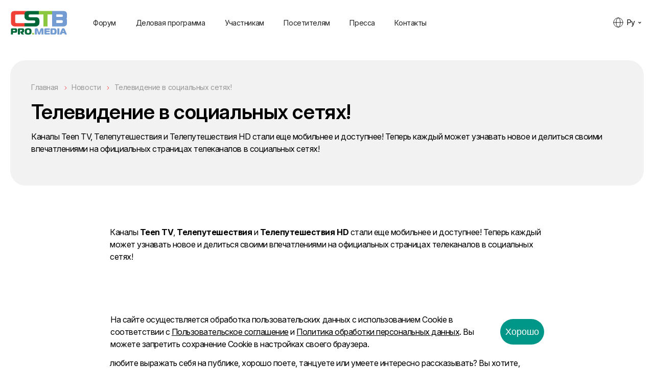

--- FILE ---
content_type: text/html; charset=UTF-8
request_url: http://cstb.ru/press/news/televidenie-v-sotsialnykh-setyakh/
body_size: 19429
content:
<!doctype html>
<!--[if lt IE 7]>
<html class="no-js lt-ie9 lt-ie8 lt-ie7" lang="ru"> <![endif]-->
<!--[if IE 8]>
<html class="no-js lt-ie9 lt-ie8" lang="ru"> <![endif]-->
<!--[if IE 9]>
<html class="no-js lt-ie9" lang="ru"> <![endif]-->
<!--[if gt IE 8]><!-->
<html class="no-js " lang="ru"> <!--<![endif]-->
<head>
  <meta http-equiv="Content-Type" content="text/html; charset=UTF-8" />
<meta name="keywords" content="новости, релизы, статьи, платное тв, закон о рекламе, платные тв каналы, цифровое телевидение" />
<meta name="description" content="Новости, статьи, презентации о выставке" />
<link href="/local/templates/cstb.2024/css/style.css?1765535386134980" type="text/css"  data-template-style="true"  rel="stylesheet" />
<link href="/local/templates/cstb.2024/template_styles.css?1765535386192" type="text/css"  data-template-style="true"  rel="stylesheet" />
  <meta name="format-detection" content="telephone=no">
  <meta name="viewport" content="width=device-width, initial-scale=1, maximum-scale=1">
  <meta http-equiv="X-UA-Compatible" content="IE=edge,chrome=1">


  <link rel="icon" type="image/x-icon" href="/local/templates/cstb.2024/favicon.ico?v=2" />

  <link rel="preconnect" href="https://fonts.googleapis.com">
  <link rel="preconnect" href="https://fonts.gstatic.com" crossorigin>
  <link href="https://fonts.googleapis.com/css2?family=Inter:ital,opsz,wght@0,14..32,100..900;1,14..32,100..900&display=swap" rel="stylesheet">

  <script data-skip-moving="true" src="/local/templates/cstb.2024/js/libs/modernizr-2.5.3.min.js"></script>
      
  <title>Новости о форуме CSTB.PRO.MEDIA</title>
    <!-- Yandex.Metrika counter-->
        <noscript><div><img src="https://mc.yandex.ru/watch/21743185" style="position:absolute; left:-9999px;" alt="" /></div></noscript>
    <!-- /Yandex.Metrika counter -->
</head>
<body>


  <div id="panel" style="position: fixed;z-index: 10000;bottom: 0%;width: 100%;">
      </div>

  <div style=" position: fixed; width: 100%; height: 100%; background-color: #fff; display: flex; align-items: center; justify-content: center; flex-direction: column;   z-index: 10000;" id="preloader"><span class="loader"></span></div>

  <header class="header ">
    <div class="wrapper">
              <a href="/" class="logo">
          <img src="/upload/iblock/bf3/qr0uuv7ba852gcncsgg9baibcazzhfyy/logo.svg" alt="logo">
        </a>
      
      <div class="burger">
        <span></span>
        <span></span>
        <span></span>
      </div>

      
      <div class="header_language">
        <span>Ру</span>
        <ul>
                      <li>
              <a href="http://en.cstb.ru/press/news/televidenie-v-sotsialnykh-setyakh/">En</a>
            </li>
                  </ul>
      </div>

      <nav class="header_nav">
        <div class="header_nav_in">
            <ul>
          <li><a href="/info/about/">Форум</a></li>
            <li><a href="/forum/">Деловая программа</a></li>
            <li><a href="/exhibitors/">Участникам</a></li>
            <li><a href="/visitors/">Посетителям</a></li>
            <li><a href="/press/">Пресса</a></li>
            <li><a href="/contacts/">Контакты</a></li>
        </ul>
          </div>
        <div class="only-mobile">
                  </div>
      </nav>
    </div>

  </header>

  <div class="content">
<div class="js-ajax-news-wrap">
  <section class="article-info">
  <div class="wrapper">
    <div class="article-info_top">
        
      <section class="crumbs">
        
      <ul itemscope itemtype="https://schema.org/BreadcrumbList">
		
      <li itemprop="itemListElement" itemscope itemtype="https://schema.org/ListItem">
        <a href="/" title="Главная" itemprop="item">
          <span itemprop="name">Главная</span>
          <meta itemprop="position" content="1">
        </a>
      </li>
		
      <li itemprop="itemListElement" itemscope itemtype="https://schema.org/ListItem">
        <a href="/press/news/" title="Новости" itemprop="item">
          <span itemprop="name">Новости</span>
          <meta itemprop="position" content="2">
        </a>
      </li>
		
      <li itemprop="itemListElement" itemscope itemtype="https://schema.org/ListItem">
        <a href="" title="Телевидение в социальных сетях!" itemprop="item">
          <span itemprop="name">Телевидение в социальных сетях!</span>
          <meta itemprop="position" content="3">
        </a>
      </li>
    </ul>
          <h1>Телевидение в социальных сетях!</h1>
      <p>Каналы Teen TV, Телепутешествия и Телепутешествия HD стали еще мобильнее и доступнее! Теперь каждый может узнавать новое и делиться своими впечатлениями на официальных страницах телеканалов в социальных сетях! </p>
        </section>
    </div>

    
  <div class="text_in">
    <div class="only-mobile">
              <p>Каналы Teen TV, Телепутешествия и Телепутешествия HD стали еще мобильнее и доступнее! Теперь каждый может узнавать новое и делиться своими впечатлениями на официальных страницах телеканалов в социальных сетях! </p>
          </div>
    <br />
<p>Каналы <b>Teen TV</b>, <b>Телепутешествия</b> и <b>Телепутешествия HD</b> стали еще мобильнее и доступнее! Теперь каждый может узнавать новое и делиться своими впечатлениями на официальных страницах телеканалов в социальных сетях! </p><br />
 <br />
<p> </p><br />
 <br />
<p>Вы любите познавать мир? Вам нравится покорять высоты и разгадывать тайны нашей планеты? Вам нравится самостоятельно путешествовать, подходить с умом к тратам на отдых, составлять собственные маршруты? Вы любите выражать себя на публике, хорошо поете, танцуете или умеете интересно рассказывать? Вы хотите, чтобы любимые каналы стали еще ближе к Вам?.. </p><br />
 <br />
<p> </p><br />
 <br />
<p>Телекомпания «Первый ТВЧ» представляет телеканалы «Телеутешествия», «Телепутешествия HD» и «Teen TV», которые доступны для Вас в любимых социальных сетях!!!</p><br />
 <br />
<p>Смотрите любимые передачи, поднимайте себе настроение, делитесь новостями, выражайте свои предпочтения удобным для Вас способом!</p><br />
 <br />
<p> </p><br />
 <br />
<p><b>Канал Teen TV</b></p><br />
 <br />
<p> </p><br />
 <br />
<p>Официальный сайт <a href="<a class="txttohtmllink" href="http://www.teleteen.tv/">http://www.teleteen.tv/</a>" ><a class="txttohtmllink" href="http://www.teleteen.tv/">http://www.teleteen.tv/</a></a> </p><br />
 <br />
<p>ВКонтакте <a href="<a class="txttohtmllink" href="http://vk.com/teen_tv">http://vk.com/teen_tv</a>" ><a class="txttohtmllink" href="http://vk.com/teen_tv">http://vk.com/teen_tv</a></a></p><br />
 <br />
<p>Facebook <a href="<a class="txttohtmllink" href="http://www.facebook.com/teleteen">http://www.facebook.com/teleteen</a>" ><a class="txttohtmllink" href="http://www.facebook.com/teleteen">http://www.facebook.com/teleteen</a></a></p><br />
 <br />
<p>YouTube <a href="<a class="txttohtmllink" href="http://www.youtube.com/user/TeleTeenTV">http://www.youtube.com/user/TeleTeenTV</a>" ><a class="txttohtmllink" href="http://www.youtube.com/user/TeleTeenTV">http://www.youtube.com/user/TeleTeenTV</a></a></p><br />
 <br />
<p>Twitter <a href="<a class="txttohtmllink" href="https://twitter.com/teleTeenTV">https://twitter.com/teleTeenTV</a>" ><a class="txttohtmllink" href="https://twitter.com/teleTeenTV">https://twitter.com/teleTeenTV</a></a></p><br />
 <br />
<p> </p><br />
 <br />
<p><b>Канал Телепутешествия</b></p><br />
 <br />
<p> </p><br />
 <br />
<p>Официальный сайт <a href="<a class="txttohtmllink" href="http://teletravel.tv/">http://teletravel.tv/</a>" ><a class="txttohtmllink" href="http://teletravel.tv/">http://teletravel.tv/</a></a> </p><br />
 <br />
<p>ВКонтакте <a href="<a class="txttohtmllink" href="http://vk.com/teletravel">http://vk.com/teletravel</a>" ><a class="txttohtmllink" href="http://vk.com/teletravel">http://vk.com/teletravel</a></a></p><br />
 <br />
<p>Facebook <a href="<a class="txttohtmllink" href="http://www.facebook.com/teletravel">http://www.facebook.com/teletravel</a>" ><a class="txttohtmllink" href="http://www.facebook.com/teletravel">http://www.facebook.com/teletravel</a></a></p><br />
 <br />
<p>Foursquare — страница Канал «Телепутешествия»</p><br />
 <br />
<p> </p><br />
 <br />
<p><b>Канал Телепутешествия HD</b></p><br />
 <br />
<p> </p><br />
 <br />
<p>Официальный сайт <a href="<a class="txttohtmllink" href="http://www.teletravelhd.tv/">http://www.teletravelhd.tv/</a>" ><a class="txttohtmllink" href="http://www.teletravelhd.tv/">http://www.teletravelhd.tv/</a></a> </p><br />
 <br />
<p>ВКонтакте <a href="<a class="txttohtmllink" href="http://vk.com/teletravelhd">http://vk.com/teletravelhd</a>" ><a class="txttohtmllink" href="http://vk.com/teletravelhd">http://vk.com/teletravelhd</a></a> </p><br />
 <br />
<p>Facebook <a href="<a class="txttohtmllink" href="http://www.facebook.com/TeletravelHd">http://www.facebook.com/TeletravelHd</a>" ><a class="txttohtmllink" href="http://www.facebook.com/TeletravelHd">http://www.facebook.com/TeletravelHd</a></a> </p><br />
 <br />
<p>Instagram — страница «TeletravelHD»</p><br />
 <br />
<p> </p><br />
 <br />
<p> </p><br />
 <br />
<p>А также другие каналы телекомпании «Первый ТВЧ»: </p><br />
 <br />
<p> </p><br />
 <br />
<p><b>Канал Охотник и рыболов</b></p><br />
 <br />
<p>Официальный сайт </p><br />
 <br />
<p>ВКонтакте </p><br />
 <br />
<p>Facebook <a href="<a class="txttohtmllink" href="https://www.facebook.com/ohotnikirybolov">https://www.facebook.com/ohotnikirybolov</a>" ><a class="txttohtmllink" href="https://www.facebook.com/ohotnikirybolov">https://www.facebook.com/ohotnikirybolov</a></a> </p><br />
 <br />
<p> </p><br />
 <br />
<p><b>Канал Охотник и рыболов HD</b></p><br />
 <br />
<p>Официальный сайт <a href="<a class="txttohtmllink" href="http://ohotnikirybolov.tv/hd">http://ohotnikirybolov.tv/hd</a>" ><a class="txttohtmllink" href="http://ohotnikirybolov.tv/hd">http://ohotnikirybolov.tv/hd</a></a> </p><br />
 <br />
<p> </p><br />
 <br />
<p><b>Канал Zoo TV</b></p><br />
 <br />
<p>Официальный сайт <a href="<a class="txttohtmllink" href="http://telezoo.tv/">http://telezoo.tv/</a>" ><a class="txttohtmllink" href="http://telezoo.tv/">http://telezoo.tv/</a></a> </p><br />
 <br />
<p>ВКонтакте <a href="<a class="txttohtmllink" href="http://vk.com/zootv">http://vk.com/zootv</a>" ><a class="txttohtmllink" href="http://vk.com/zootv">http://vk.com/zootv</a></a> </p><br />
 <br />
<p> </p><br />
 <br />
<p><b>Канал Тонус ТВ</b></p><br />
 <br />
<p>Официальный сайт <a href="<a class="txttohtmllink" href="http://tonus.tv/">http://tonus.tv/</a>" ><a class="txttohtmllink" href="http://tonus.tv/">http://tonus.tv/</a></a> </p><br />
 <br />
<p>ВКонтакте <a href="<a class="txttohtmllink" href="http://vk.com/tonustv">http://vk.com/tonustv</a>" ><a class="txttohtmllink" href="http://vk.com/tonustv">http://vk.com/tonustv</a></a> </p><br />
 <br />
<p> </p><br />
 <br />
<p><b>Канал Загородный</b></p><br />
 <br />
<p>Официальный сайт <a href="<a class="txttohtmllink" href="http://www.zagorodny.tv/">http://www.zagorodny.tv/</a>" ><a class="txttohtmllink" href="http://www.zagorodny.tv/">http://www.zagorodny.tv/</a></a> </p><br />
 <br />
<p>ВКонтакте <a href="<a class="txttohtmllink" href="http://vk.com/zagorodnytv">http://vk.com/zagorodnytv</a>" ><a class="txttohtmllink" href="http://vk.com/zagorodnytv">http://vk.com/zagorodnytv</a></a> </p><br />
 <br />
<p> </p><br />
 <br />
<p><b>Видеопортал ТВ Мир</b></p><br />
 <br />
<p>Официальный сайт <a href="<a class="txttohtmllink" href="http://tvmir.ru/">http://tvmir.ru/</a>" ><a class="txttohtmllink" href="http://tvmir.ru/">http://tvmir.ru/</a></a> </p><br />
 <br />
<p>ВКонтакте <a href="<a class="txttohtmllink" href="http://vk.com/tv_mir">http://vk.com/tv_mir</a>" ><a class="txttohtmllink" href="http://vk.com/tv_mir">http://vk.com/tv_mir</a></a> </p><br />
 <br />
<p></p><br />
   </div>
  </div>
</section>
<section class="content-callback">
  <div class="wrapper">
    <div class="content-callback_in">

      <div class="gradient gradient1"></div>
      <div class="gradient gradient2"></div>
      <div class="gradient gradient3"></div>
      <div class="gradient gradient4"></div>

      <img src="/local/templates/cstb.2024/images/phone.png" alt="img" class="wow fadeInUp">

      <div class="wrap">
        <h2 class="title-item">
Будьте в курсе новостей <br> CSTB.PRO.MEDIA</h2>
        <form action="/local/components/smapp/forms/templates/mp.subscribe/ajax.php"
              method="POST"
              enctype="multipart/form-data"
              data-thank-id="#subscribe-thank"
              data-error-id="#subscribe-error"
              rel="js-form"
        >
          <input type="hidden" name="sessid" id="sessid" value="6e22d925ff63f505935279a438d7406d" />
          <div class="form-item">
            <input type="email" placeholder="Ваш e-mail" name="EMAIL" data-name="email">
          </div>

          <button class="btn btn-green js-subscribe-form-submit-button">Подписаться</button>

          <div class="polit">
                      </div>
      </div>

      </form>
    </div>
  </div>
</section>
<div class="popup" id="subscribe-thank">
  <h3 style="text-align: center;">Спасибо за вашу подписку!</h3>
</div>
<div class="popup popup-long" id="subscribe-error">
  <h3>Ошибка во время подписки!</h3>
  <p class="js-error-text"></p>
</div><section class="more-posts">
  <div class="wrapper">
    <div class="center">
      <h2 class="title-item wow slideInUp">Другие публикации</h2>
    </div>
    <div class="more-posts_in">
                      <a href="/press/news/otkryt-priem-zayavok-na-promo-fest-pay-tv/" id="bx_3218110189_89998">
          <span class="preview">
            <img src="/upload/iblock/05d/vxzf7foqrh6z2ig6wqxgxq0jzxwam0bq/1800kh1200_Promo-fest_Imidzh_s_televizorom.jpg" alt="gal1">
          </span>
          <span class="date">19 ноября 2025</span>
          <span class="name">Открыт прием заявок на PROMO FEST PAY TV</span>
        </a>
                      <a href="/press/news/xvii-natsionalnaya-premiya-bolshaya-tsifra-otkryt-priem-zayavok-na-2026-god/" id="bx_3218110189_89863">
          <span class="preview">
            <img src="/upload/resize_cache/iblock/1ae/53ko2ryx1ud4zz8l2kbkqrsjf6y8v45j/900_600_1/1800kh1200.jpg" alt="gal1">
          </span>
          <span class="date">6 ноября 2025</span>
          <span class="name">XVII Национальная премия «Большая цифра»: открыт прием заявок на 2026 год</span>
        </a>
                      <a href="/press/news/3-y-festival-promo-fest-pay-tv/" id="bx_3218110189_89109">
          <span class="preview">
            <img src="/upload/iblock/ec9/of6gmucjls4vcabi0rt5xqp32pbczxi6/IMG_20250226_194450-_1_.jpg" alt="gal1">
          </span>
          <span class="date">27 октября 2025</span>
          <span class="name">3-й Фестиваль PROMO FEST PAY TV</span>
        </a>
                      <a href="/press/news/obyavlyaem-daty-cstb-pro-media-2026/" id="bx_3218110189_84100">
          <span class="preview">
            <img src="/local/templates/cstb.2024/images/gal-v1.jpg" alt="gal1">
          </span>
          <span class="date">14 августа 2025</span>
          <span class="name">Объявляем даты CSTB.PRO.MEDIA 2026</span>
        </a>
            </div>
  </div>
</section><section class="partners-carousel">
  <div class="wrapper">
    <div class="center fl_l">
      <h2 class="title-item wow slideInUp">Партнеры CSTB PRO MEDIA 2026</h2>
    </div>
    <div class="tab-menu for-tab-menu wow fadeInRight">
      <i></i>
      <ul>
                  <li class="active">Партнеры</li>
                  <li class="">Поддержка профессиональных ассоциаций</li>
                  <li class="">Информационные партнеры</li>
              </ul>
    </div>
    <div class="tab-content">
              <div class="tab-item">
          <div class="partners-carousel_in wow-tab wow fadeInRight">
                          <a href="http://www.1tv.com/" class="carousel-item">
                <span>
                                      <img src="/upload/iblock/3b5/i72qotsi1h4x9yv1sixew3z65fjio3w4/PKVS_logo_wings.jpg" alt="Первый канал. Всемирная сеть">
                                  </span>
                ГЛАВНЫЙ ПАРТНЕР               </a>
                          <a href="http://nmg.ru" class="carousel-item">
                <span>
                                      <img src="/upload/iblock/a58/Bez_imeni_2.png" alt="НМГ">
                                  </span>
                ПАРТНЕР ФОРУМА              </a>
                          <a href="http://wink.ru" class="carousel-item">
                <span>
                                      <img src="/upload/iblock/33d/Logo_didzhital.png" alt="WINK">
                                  </span>
                ОФИЦИАЛЬНЫЙ ПАРТНЕР              </a>
                          <a href="http://okko.tv/" class="carousel-item">
                <span>
                                      <img src="/upload/iblock/04a/2024_01_19_14_48_28.jpg" alt="OKKO">
                                  </span>
                ИНДУСТРИАЛЬНЫЙ ПАРТНЕР              </a>
                          <a href="https://moe.video/" class="carousel-item">
                <span>
                                      <img src="/upload/iblock/beb/brpu4wpoeuk87jw45ieh4w9yc3n3x3n4/logo-MV_blue.png" alt="МОЕ ВИДЕО">
                                  </span>
                ПАРТНЕР ФОРУМА              </a>
                          <a href="http://www.msk-ix.ru/medialogistika/" class="carousel-item">
                <span>
                                      <img src="/upload/iblock/2fe/l018ap3512pkiuycys5qzv4u4kub4c6e/Logo_Medialogistika_.jpg" alt="МЕДИАЛОГИСТИКА">
                                  </span>
                ПАРТНЕР ФОРУМА              </a>
                          <a href="http://www.red-red.ru/" class="carousel-item">
                <span>
                                      <img src="/upload/iblock/d90/KK_logo.png" alt="КРАСНЫЙ КВАДРАТ">
                                  </span>
                ПРИ УЧАСТИИ              </a>
                          <a href="http://xovp.ru/" class="carousel-item">
                <span>
                                      <img src="/upload/iblock/5a1/kho-logo-tolshche-kvadrat-pechat-chernyy.png" alt="XOVP">
                                  </span>
                ПАРТНЕР ПО ОРГАНИЗАЦИИ              </a>
                          <a href="http://telefamily.ru/" class="carousel-item">
                <span>
                                      <img src="/upload/iblock/d60/7468ix79gswyyqybkt2urnvd8j9w989f/MRKT_25112_CT_MIMF_LogoCT_94102_Preview.png" alt="Цифровое телесемейство">
                                  </span>
                ПАРТНЕР «ДНЯ ОПЕРАТОРА»              </a>
                          <a href="http://universaltv.ru/" class="carousel-item">
                <span>
                                      <img src="/upload/iblock/187/fc7ce2381286e28bb3cc76bdf815c795.jpg" alt="UNIVERSAL DISTRIBUTION">
                                  </span>
                ПАРТНЕР «ДНЯ ОПЕРАТОРА»              </a>
                          <a href="http://www.kanal-o.ru/" class="carousel-item">
                <span>
                                      <img src="/upload/iblock/da2/18h8c0jiveqru9hra9rik1c4ghtys7jm/O_PZ_RGB_purple_flat_round.png" alt="Телеканал &quot;О!&quot;">
                                  </span>
                ПАРТНЕР СЕССИИ              </a>
                          <a href="https://multilandia.ru/" class="carousel-item">
                <span>
                                      <img src="/upload/iblock/07d/mi3ryorweg6xbxqvexipanu7bc3csnfz/multilandiya_logo_siniy.png" alt="Мультиландия">
                                  </span>
                ПАРТНЕР СЕССИИ              </a>
                          <a href="https://everest-sales.ru/" class="carousel-item">
                <span>
                                      <img src="/upload/iblock/4da/8vlrb625a7dou5fh5mwqkzxbojy27f1v/everest.png" alt="ЭВЕРЕСТ Сейлз-хаус">
                                  </span>
                ПАРТНЕР СЕССИИ              </a>
                          <a href="https://ekran.ru" class="carousel-item">
                <span>
                                      <img src="/upload/iblock/8dd/1sl0ofrw9i5fqm27p9bl4obg6o7x130n/EKRAN.png" alt="ЭКРАН">
                                  </span>
                ПАРТНЕР СЕССИИ              </a>
                          <a href="https://mediabaza.ru" class="carousel-item">
                <span>
                                      <img src="/upload/iblock/4ec/4abgyqmnu05mfnu81c0kc2gobxisl6vr/Logotip-Mediabaza.jpg" alt="МЕДИАБАЗА">
                                  </span>
                ПАРТНЕР СЕССИИ              </a>
                          <a href="http://www.rusproducers.com/" class="carousel-item">
                <span>
                                      <img src="/upload/iblock/888/logo_APKiT_black.png" alt="АПКИТ">
                                  </span>
                ПАРТНЕР ФОРУМА               </a>
                          <a href="http://aakr.ru/" class="carousel-item">
                <span>
                                      <img src="/upload/iblock/f4a/AAK.jpg" alt="АССОЦИАЦИЯ АНИМАЦИОННОГО КИНО">
                                  </span>
                ПРИ ПОДДЕРЖКЕ               </a>
                          <a href="http://www.akarussia.ru/" class="carousel-item">
                <span>
                                      <img src="/upload/iblock/39f/ACAR_logo_rus2_1_.png" alt="АКАР">
                                  </span>
                ИНДУСТРИАЛЬНЫЙ ПАРТНЕР              </a>
                          <a href="https://interactivead.ru/" class="carousel-item">
                <span>
                                      <img src="/upload/iblock/c6a/arir.png" alt="АРИР">
                                  </span>
                ИНДУСТРИАЛЬНЫЙ ПАРТНЕР              </a>
                          <a href="https://skymediatv.ru/" class="carousel-item">
                <span>
                                      <img src="/upload/iblock/db3/Sky-Media-logo-png-_1_.png" alt="SKY MEDIA">
                                  </span>
                КОФЕ-ПАРТНЕР              </a>
                          <a href="http://tiji.ru/" class="carousel-item">
                <span>
                                      <img src="/upload/iblock/df2/LOGO-TIJI_2019.png" alt="TIJI">
                                  </span>
                КОФЕ-ПАРТНЕР              </a>
                      </div>
        </div>
              <div class="tab-item">
          <div class="partners-carousel_in wow-tab wow fadeInRight">
                          <a href="http://rosteleset.ru/" class="carousel-item">
                <span>
                                      <img src="/upload/iblock/cf5/logo.jpg" alt="Ассоциация РОСТЕЛЕСЕТЬ">
                                  </span>
                              </a>
                          <a href="http://www.macatel.ru" class="carousel-item">
                <span>
                                      <img src="/upload/iblock/bb9/logo2019.jpg" alt="МАКАТЕЛ">
                                  </span>
                              </a>
                          <a href="https://cstb.ru/info/exhibitors/year/2025/?n=%D0%9B" class="carousel-item">
                <span>
                                      <img src="/upload/iblock/b4f/r4lzpgdsyqw6lmgd7zojy4jh9w46hgaa/WhatsApp-Image-2024_12_12-at-13.45.09.jpeg" alt="ЛИГА ОПЕРАТОРОВ СВЯЗИ">
                                  </span>
                              </a>
                          <a href="http://xn--90aiaa1abr3aff4i.xn--p1ai/" class="carousel-item">
                <span>
                                      <img src="/upload/iblock/1bd/pcezakevs4bot21ljcgn5732rh6le1fh/Oblteleset.jpg" alt="Облтелесеть">
                                  </span>
                              </a>
                          <a href="http://www.tos-by.com" class="carousel-item">
                <span>
                                      <img src="/upload/iblock/79e/lzz06uif40tju6qepv9pnshwrb6uiyo5/TOS.png" alt="Телекоммуникационный отраслевой Союз, Республика Беларусь (ТОС)">
                                  </span>
                              </a>
                          <a href="https://a-mor.ru/" class="carousel-item">
                <span>
                                      <img src="/upload/iblock/7a9/AMOR_Emblema.png" alt="A-MOR">
                                  </span>
                              </a>
                          <a href="https://cstb.ru/info/exhibitors/year/2025/?n=%D0%90" class="carousel-item">
                <span>
                                      <img src="/upload/iblock/4e7/RAYSI.bmp" alt="Ассоциация «Индустрия цифрового и аудиовизуального вещания Азербайджана»">
                                  </span>
                              </a>
                          <a href="http://aks-rus.ru/" class="carousel-item">
                <span>
                                      <img src="/upload/iblock/ba9/AKS.png" alt="Ассоциация компаний связи ">
                                  </span>
                              </a>
                      </div>
        </div>
              <div class="tab-item">
          <div class="partners-carousel_in wow-tab wow fadeInRight">
                          <a href="http://www.cableman.ru" class="carousel-item">
                <span>
                                      <img src="/upload/iblock/60a/kabelshchik-novyy.png" alt="Кабельщик">
                                  </span>
                СТРАТЕГИЧЕСКИЙ ИНФОРМАЦИОННЫЙ ПАРТНЕР              </a>
                          <a href="http://www.kinometro.ru/" class="carousel-item">
                <span>
                                      <img src="/upload/iblock/0f7/xnzzmxinruwbiilyurql7cg6qgry91nu/Snimok-ekrana-_229_.png" alt="Бюллетень кинопрокатчика">
                                  </span>
                ОТРАСЛЕВОЙ ИНФОРМАЦИОННЫЙ ПАРТНЕР              </a>
                          <a href="https://iz.ru/" class="carousel-item">
                <span>
                                      <img src="/upload/iblock/466/izvestiya.png" alt="Известия">
                                  </span>
                              </a>
                          <a href="http://www.ostankino.ru" class="carousel-item">
                <span>
                                      <img src="/upload/iblock/5ff/ostankino2.png" alt="Останкино">
                                  </span>
                              </a>
                          <a href="http://mir24.tv/" class="carousel-item">
                <span>
                                      <img src="/upload/iblock/4bb/l0oe6hd3hetz93ch0qvnzekpr878cz6o/WhatsApp-Image-2025_01_22-at-13.58.06.jpeg" alt="МИР 24">
                                  </span>
                              </a>
                          <a href="https://telecomdaily.ru" class="carousel-item">
                <span>
                                      <img src="/upload/iblock/9d0/tdaily_logo_2018.png" alt="TelecomDaily">
                                  </span>
                              </a>
                          <a href="https://kinoreporter.ru/" class="carousel-item">
                <span>
                                      <img src="/upload/iblock/d38/0pq5h8f8q78k0fg3202u9hse8nedvexb/Snimok-ekrana-_230_.png" alt="Кинорепортер">
                                  </span>
                              </a>
                          <a href="https://www.comnews.ru/" class="carousel-item">
                <span>
                                      <img src="/upload/iblock/969/aa459f4f73ad3754ebe682ecf12f3a01.png" alt="Comnews">
                                  </span>
                              </a>
                          <a href="https://www.rabotnikitv.com/ " class="carousel-item">
                <span>
                                      <img src="/upload/iblock/908/Rabotniki-TV.jpg" alt="Работники ТВ">
                                  </span>
                              </a>
                          <a href="http://www.adindex.ru" class="carousel-item">
                <span>
                                      <img src="/upload/iblock/457/logo_adindex_1_2_.png" alt="Adindex">
                                  </span>
                              </a>
                          <a href="https://adpass.ru/" class="carousel-item">
                <span>
                                      <img src="/upload/iblock/c7f/Bez-imeni_.png" alt="ADPASS">
                                  </span>
                              </a>
                          <a href="https://kinotv.ru/" class="carousel-item">
                <span>
                                      <img src="/upload/iblock/624/5kzkap2ndct71gzm5vji7180hfj4l74v/123_4x.png" alt="КИНО ТВ">
                                  </span>
                              </a>
                          <a href="https://shkulevholding.ru/" class="carousel-item">
                <span>
                                      <img src="/upload/iblock/218/64sp9a5otyspc63ff1v7kk947atq15pm/shkulev_holding_rus.png" alt="ШКУЛЕВ">
                                  </span>
                              </a>
                          <a href="http://telecomtimes.ru/" class="carousel-item">
                <span>
                                      <img src="/upload/iblock/041/Telecom-Times.png" alt="Telecom Times">
                                  </span>
                              </a>
                          <a href="https://doc.ru/" class="carousel-item">
                <span>
                                      <img src="/upload/iblock/489/whfia4m2b2kvm9a0h4xvufg1fnv9e3to/Doc-ru-1.jpg" alt="DOC.RU">
                                  </span>
                              </a>
                          <a href="http://it-world.ru/" class="carousel-item">
                <span>
                                      <img src="/upload/iblock/a0a/it_world_new_7_-_1_.png" alt="IT World">
                                  </span>
                              </a>
                          <a href="https://moviestart.ru/" class="carousel-item">
                <span>
                                      <img src="/upload/iblock/da6/srnk53m186qn4gns9m0e2nvd4hlyfycz/moviestart_black_1.png" alt="Moviestar">
                                  </span>
                              </a>
                          <a href="http://www.lastmile.su/" class="carousel-item">
                <span>
                                      <img src="/upload/iblock/cac/pervaya_milya.png" alt="Первая миля">
                                  </span>
                              </a>
                          <a href="https://www.hse.ru/" class="carousel-item">
                <span>
                                      <img src="/upload/iblock/58a/fbu01hxgwwm7j15yjrhhntzb8tbrhwr8/VSHE_mediatsentr_LogoMittz_Blue.png" alt="ВЫСШАЯ ШКОЛА ЭКОНОМИКИ">
                                  </span>
                              </a>
                          <a href="https://tvmag.ru/" class="carousel-item">
                <span>
                                      <img src="/upload/iblock/210/64xlioslo3pl00g6qat62au73lilm3p2/tv-mag_black_300pix_2_.png" alt="ТВ МАГ">
                                  </span>
                              </a>
                          <a href="kinoafisha.info" class="carousel-item">
                <span>
                                      <img src="/upload/iblock/614/j97xq62xyz82lwrj0ttoop3i6cx0a076/kinoafisha.png" alt="Киноафиша">
                                  </span>
                              </a>
                          <a href="http://www.vestnik-sviazy.ru" class="carousel-item">
                <span>
                                      <img src="/upload/iblock/05a/VS_Logo.png" alt="Вестник связи">
                                  </span>
                              </a>
                          <a href="https://cinemaplex.ru/" class="carousel-item">
                <span>
                                      <img src="/upload/iblock/4f1/xqvrjarnqd1xaf53gxgzi71kmanp2oum/Logo-Cinemaplex.png" alt="СИНЕМАПЛЕКС">
                                  </span>
                              </a>
                          <a href="t.me/FBChu" class="carousel-item">
                <span>
                                      <img src="/upload/iblock/16f/830vglhg1b6o4tmgpoymxwo9z76jny6v/FBCH_1.png" alt="Фёдор, Бонд и Чук">
                                  </span>
                              </a>
                          <a href="https://invoicemedia.ru/" class="carousel-item">
                <span>
                                      <img src="/upload/iblock/5a4/5276kyey2wvhwj5qz4vfajvcgi6pth1w/WhatsApp-Image-2024_02_19-at-18.35.03.jpeg" alt="Invioce Media">
                                  </span>
                              </a>
                          <a href="https://wireless-e.ru/zhurnal-besprovodnye-tehnologii/" class="carousel-item">
                <span>
                                      <img src="/upload/iblock/323/x3ppyutnp3pmp8ryfbh25lp3xdfxovt2/BT_Logo.jpg" alt="Беспроводные технологии">
                                  </span>
                              </a>
                          <a href="https://expomap.ru/" class="carousel-item">
                <span>
                                      <img src="/upload/iblock/64a/1qpypu4tmmsoevsyhsmfpbrft6yik22c/partner_240_240.jpg" alt="EXPOMAP">
                                  </span>
                              </a>
                          <a href="www.techinsider.ru" class="carousel-item">
                <span>
                                      <img src="/upload/iblock/83a/g3lhft12xy3j5tfzjz4jnmxn1iuc6045/TI-rus-black.png" alt="Техинсайдер">
                                  </span>
                              </a>
                          <a href="https://360tv.ru/" class="carousel-item">
                <span>
                                      <img src="/upload/iblock/c41/fzjp0jfv8wzno466h2v2vrvs0b2vxhl5/360-_1_.png" alt="360">
                                  </span>
                              </a>
                          <a href="https://www.probusinesstv.ru/" class="carousel-item">
                <span>
                                      <img src="/upload/iblock/d19/5tji63bj1eplfgo6n42cmov1voe49zl0/Clip-path-group-_1_.png" alt="Телеканал ПРО Бизнес">
                                  </span>
                              </a>
                          <a href="https://t.me/backstage_moscow" class="carousel-item">
                <span>
                                      <img src="/upload/iblock/3d7/37828pyasg629b8355358v13bylcltsz/Kino-Beksteydzh.jpg" alt="Кино Бэкстейдж">
                                  </span>
                              </a>
                          <a href="http://www.tefi.ru/" class="carousel-item">
                <span>
                                      <img src="/upload/iblock/7d9/69q17o0rxkw196f2p72fsflh798gexkf/Logo_CHyernyy.png" alt="Фонд Академия Российского Телевидения">
                                  </span>
                              </a>
                          <a href="https://t.me/aspectratiofilm" class="carousel-item">
                <span>
                                      <img src="/upload/iblock/00f/ps7mjpq03vpvq4b1pjyrdz42kgx42kd5/IMG_0315.png" alt="aspect ratio">
                                  </span>
                              </a>
                          <a href="https://t.me/kinokotik" class="carousel-item">
                <span>
                                      <img src="/upload/iblock/574/haiu8yutee56vdypl994q3lmbtowpa6k/kotik_black.png" alt="КИНОКОТИК">
                                  </span>
                              </a>
                          <a href="https://мастерскаяновыхмедиа.рф/" class="carousel-item">
                <span>
                                      <img src="/upload/iblock/dd0/e7lz308qs54t9fh09iqc8gvbezkc6he6/LOGO_MNM.png" alt="Мастерская новых медиа">
                                  </span>
                              </a>
                          <a href="http://www.proficinema.ru" class="carousel-item">
                <span>
                                      <img src="/upload/iblock/c6e/logo_all_var.png" alt="ProfiCinema">
                                  </span>
                              </a>
                          <a href="https://vseznaika.press/" class="carousel-item">
                <span>
                                      <img src="/upload/iblock/393/em66nsgfrj7l7bh2j2yfgjf8milnaza9/photo_2025_12_15_16_18_06.jpg" alt="ВСЕЗНАЙКА">
                                  </span>
                              </a>
                          <a href="https://vidmk.ru/" class="carousel-item">
                <span>
                                      <img src="/upload/iblock/c5d/06j2sehgzrk73omai1jpycz9bf6w3229/VidMK_Logo_v02_.png" alt="ViDMK">
                                  </span>
                              </a>
                          <a href="https://t.me/telegasmartnews" class="carousel-item">
                <span>
                                      <img src="/upload/iblock/da5/f93jvb66v7lgkl609f31mwmgwon0ax89/IMG_20251016_164803_554.jpg" alt="Smart News">
                                  </span>
                              </a>
                          <a href="https://tvfilm.ru/" class="carousel-item">
                <span>
                                      <img src="/upload/iblock/36a/2r64rpm4yrzrzdwb6werrei2awb4xvwe/410.png" alt="TV Film">
                                  </span>
                              </a>
                          <a href="https://t.me/coolbutrewrite" class="carousel-item">
                <span>
                                      <img src="/upload/iblock/526/xsmcv4rn11mzecfofh8cx9335scx9zfs/IMG_0313.png" alt="Круто, но надо переписать">
                                  </span>
                              </a>
                          <a href="https://helpinver.com/" class="carousel-item">
                <span>
                                      <img src="/upload/iblock/eab/3of8f370xv4f0vh1se1qcb8zdtzvz4e7/2025_02_17_12_30_53.jpg" alt="ХЕЛПИНВЕР">
                                  </span>
                              </a>
                          <a href="https://letaibe.media" class="carousel-item">
                <span>
                                      <img src="/upload/iblock/d6c/45t5folrc6eglk4gnq6i5fj9ehx4b9xb/let_ai_be_logo_dlya-belogo-fona.png" alt="LetAIbe">
                                  </span>
                              </a>
                          <a href="https://filmpro.ru" class="carousel-item">
                <span>
                                      <img src="/upload/iblock/e79/r0w6e62hi9iqbxaax9j1khap2cityv6p/filmpro_ru_1_-_1_.png" alt="Film Pro">
                                  </span>
                              </a>
                          <a href="http://t.me/anikagalina" class="carousel-item">
                <span>
                                      <img src="/upload/iblock/051/9w0mj36a8wsf13w9ejm5ndul7yizr7sd/SHourAnika.png" alt="ТГК ШОУРАНИКА">
                                  </span>
                              </a>
                          <a href="t.me/ershovfilm" class="carousel-item">
                <span>
                                      <img src="/upload/iblock/2a6/2fh7ljjr96jm8t3dvz9wpbe6m2cc911k/Svechenie.png" alt="Я видел свечение экрана">
                                  </span>
                              </a>
                          <a href="https://t.me/kinsidermag" class="carousel-item">
                <span>
                                      <img src="/upload/iblock/40f/umsa1kkuqhm23zfxdk29vbxhos8bjkj1/photo_2025_03_28_12_10_19.png" alt="Кинсайдер">
                                  </span>
                              </a>
                          <a href="https://t.me/let_9" class="carousel-item">
                <span>
                                      <img src="/upload/iblock/09f/qot909kvvssi70jz171fupa4nto4pt3b/Mam_-ya-na-semkakh.png" alt="Мам, я на съемках">
                                  </span>
                              </a>
                      </div>
        </div>
          </div>
  </div>
</section></div>
</div>

<footer class="footer">
  <div class="wrapper">
    <div class="footer_left">
            <a href="/" class="footer-logo">
        <img src="/upload/iblock/f3d/ltv0edch48x3s4zeo1k7g1aqxwa1a3zi/logo_white.svg" alt="logo">
      </a>
          </div>

    <div class="footer_subscribe">
              <div class="item">
          <p>Подписывайтесь</p>
          <div class="footer_social">
                                      <a target="_blank" rel="nofollow" href="//vk.com/cstb_exhibition">
                <svg width="24" height="24" viewBox="0 0 24 24" fill="none" xmlns="http://www.w3.org/2000/svg">
                  <path fill-rule="evenodd" clip-rule="evenodd" d="M11.7423 19.9372H13.1768C13.1768 19.9372 13.6102 19.8851 13.8314 19.6238C14.035 19.3839 14.0285 18.9334 14.0285 18.9334C14.0285 18.9334 14.0005 16.8246 14.8939 16.514C15.7746 16.2081 16.9055 18.5522 18.1042 19.4535C19.0106 20.1357 19.6994 19.9861 19.6994 19.9861L22.9044 19.9372C22.9044 19.9372 24.5811 19.824 23.7861 18.3798C23.7209 18.2617 23.3231 17.3115 21.403 15.3589C19.3934 13.3154 19.6625 13.6459 22.0834 10.111C23.5577 7.95825 24.1471 6.64396 23.963 6.08105C23.7874 5.5449 22.7031 5.68661 22.7031 5.68661L19.0943 5.71124C19.0943 5.71124 18.8268 5.67126 18.6284 5.8012C18.4345 5.92863 18.3097 6.22561 18.3097 6.22561C18.3097 6.22561 17.7386 7.8915 16.9768 9.30825C15.3699 12.2977 14.7274 12.4555 14.4648 12.2699C13.8539 11.8372 14.0064 10.5319 14.0064 9.60452C14.0064 6.7075 14.4074 5.49957 13.2254 5.18688C12.8331 5.08301 12.5444 5.01447 11.5412 5.00341C10.2536 4.98877 9.16374 5.00769 8.54665 5.33894C8.13612 5.55918 7.81942 6.04999 8.01231 6.07819C8.2508 6.11317 8.79101 6.23775 9.0774 6.66502C9.4472 7.21615 9.43417 8.45406 9.43417 8.45406C9.43417 8.45406 9.6466 11.8644 8.93795 12.2881C8.45151 12.5786 7.78424 11.9854 6.35162 9.27326C5.61756 7.88401 5.06334 6.3484 5.06334 6.3484C5.06334 6.3484 4.95647 6.06141 4.76587 5.90792C4.53454 5.72195 4.21133 5.6627 4.21133 5.6627L0.782112 5.68733C0.782112 5.68733 0.267322 5.70303 0.0783484 5.94826C-0.0897729 6.16636 0.0649898 6.61754 0.0649898 6.61754C0.0649898 6.61754 2.74972 13.4989 5.78959 16.9666C8.57695 20.146 11.7423 19.9372 11.7423 19.9372Z" fill="white"/>
                </svg>
              </a>
                                      <a target="_blank" rel="nofollow" href="https://t.me/cstb_pro_media">
                <svg width="24" height="24" viewBox="0 0 24 24" fill="none" xmlns="http://www.w3.org/2000/svg">
                  <path d="M1.38859 11.5899L6.45783 13.5654L8.41994 20.154C8.54549 20.576 9.03968 20.732 9.3677 20.4519L12.1934 18.0467C12.4896 17.7948 12.9115 17.7822 13.221 18.0168L18.3175 21.8803C18.6684 22.1466 19.1656 21.9458 19.2536 21.5031L22.987 2.75187C23.0831 2.26826 22.628 1.86481 22.187 2.04291L1.38265 10.4228C0.869238 10.6295 0.873711 11.3885 1.38859 11.5899ZM8.10373 12.5138L18.0109 6.14268C18.189 6.02852 18.3722 6.2799 18.2193 6.42798L10.043 14.3637C9.75556 14.643 9.57018 15.0168 9.51767 15.4225L9.23915 17.5777C9.20226 17.8654 8.81513 17.894 8.73909 17.6155L7.66791 13.6856C7.54522 13.2373 7.72401 12.7585 8.10373 12.5138Z" fill="white"/>
                </svg>
              </a>
                      </div>
        </div>
        
              <div class="item">
          <p style="margin-bottom: 0;">Организатор</p>
          <img src="/upload/iblock/b72/4h03wygjun6bk1fsh3dzoklrp4qsd7xi/midexpo01-_1_.png" width="126px" alt="">
        </div>
          </div>

    <div class="footer_nav">
      <div class="item">
        <p>О нас</p>
          <ul>
          <li><a href="/info/about/">Форум</a></li>
            <li><a href="/forum/">Программа форума</a></li>
            <li><a href="/exhibitors/">Участникам</a></li>
            <li><a href="/info/exhibitors/year/2025/">Список участников</a></li>
            <li><a href="/visitors/">Посетителям</a></li>
            <li><a href="/press/">Пресса</a></li>
            <li><a href="/contacts/">Контакты</a></li>
        </ul>
        </div>

      <div class="item">
        <p>Документы</p>
          <ul>
          <li>
        <noindex>
          <a target="_blank" rel="nofollow" href="/include/user_CSTB_ru.php">
            Пользовательское соглашение          </a>
        </noindex>
      </li>
            <li>
        <noindex>
          <a target="_blank" rel="nofollow" href="/include/conf_CSTB_ru.php">
            Политика обработки персональных данных          </a>
        </noindex>
      </li>
            <li>
        <noindex>
          <a target="_blank" rel="nofollow" href="/info/usloviya-uchastiya/">
            Условия участия          </a>
        </noindex>
      </li>
            <li>
        <noindex>
          <a target="_blank" rel="nofollow" href="/info/dogovor-oferty/">
            Договор публичной оферты          </a>
        </noindex>
      </li>
            <li>
        <noindex>
          <a target="_blank" rel="nofollow" href="/info/soglasie-na-obrabotku-personalnykh-dannykh/">
            Согласие на обработку персональных данных          </a>
        </noindex>
      </li>
            <li>
        <noindex>
          <a target="_blank" rel="nofollow" href="/info/soglasie-na-info-soobshcheniya/">
            Согласие на инфосообщения          </a>
        </noindex>
      </li>
        </ul>
        </div>
    </div>

    <div class="footer_contacts">
      <p>Контакты</p>
              <a href="tel:+7 (499) 551-99-80">+7 (499) 551-99-80</a>
      
              <a href="mailto:cstb.conf@midexpo.org">cstb.conf@midexpo.org</a>
          </div>
    <div class="footer_bottom">
      <div>
        © 2025 CSTB, <br> Все права защищены      </div>

      <a href="https://deus.team/" class="made">
        Разработка        <svg width="35" height="25" viewBox="0 0 35 25" fill="none" xmlns="http://www.w3.org/2000/svg">
          <path d="M5.26173 17.6456C5.26712 17.6504 5.26821 17.6589 5.26424 17.6652C4.95184 18.1576 4.50198 18.5428 3.9729 18.7706C3.43987 19.0001 2.85141 19.0592 2.28493 18.9401C2.0099 18.8934 1.74361 18.8034 1.49548 18.6733C1.04564 18.4398 0.667791 18.0834 0.403824 17.6437C0.139856 17.2039 8.33057e-05 16.698 0 16.182V13.0754C0 11.5287 1.23821 10.2236 2.74897 10.232H2.86644C3.24228 10.2316 3.61449 10.3072 3.96167 10.4544C4.30885 10.6017 4.62413 10.8177 4.88941 11.0901C5.01299 11.2163 5.1248 11.3539 5.22347 11.5012C5.24451 11.5327 5.24021 11.576 5.21415 11.6027C5.1843 11.6332 5.1372 11.6308 5.10835 11.5992C5.09463 11.5841 5.08072 11.5694 5.06682 11.5552C4.9403 11.4249 4.7898 11.3217 4.62406 11.2514C4.45831 11.1811 4.28058 11.145 4.10113 11.1454H4.0048C3.8371 11.1442 3.67084 11.1772 3.51565 11.2422C3.36046 11.3072 3.21941 11.4031 3.10066 11.5242C2.98191 11.6454 2.88782 11.7894 2.82382 11.9479C2.75983 12.1065 2.7272 12.2765 2.72782 12.4481V16.992C2.72844 17.3361 2.86251 17.6659 3.10061 17.909C3.3387 18.1522 3.66135 18.2887 3.99775 18.2887H4.09408C4.32516 18.2891 4.55253 18.2292 4.75475 18.1148C4.95236 18.003 5.1196 17.8428 5.24153 17.6487C5.24612 17.6414 5.25553 17.6399 5.26173 17.6456Z" fill="white"/>
          <path d="M8.99912 5.82373V18.827C8.99926 18.8568 8.99198 18.8861 8.97798 18.9123C8.96398 18.9379 8.94373 18.9594 8.91928 18.9748C8.89478 18.9902 8.86688 18.9988 8.83821 19C8.80917 19.0015 8.78032 18.9949 8.75478 18.9808L6.35941 17.7538C6.33136 17.74 6.30767 17.7184 6.29126 17.6913C6.2748 17.6643 6.26624 17.633 6.26661 17.6011V7.05074C6.26642 7.01931 6.27498 6.98846 6.2913 6.96181C6.30762 6.9344 6.33127 6.91232 6.35941 6.89812L8.75478 5.6711C8.77985 5.65657 8.80818 5.64893 8.83703 5.64893C8.86584 5.64893 8.89417 5.65657 8.91924 5.6711C8.94378 5.68643 8.96403 5.70798 8.97803 5.73367C8.99203 5.75936 8.99931 5.78831 8.99912 5.81772V5.82373Z" fill="white"/>
          <path d="M18.6163 14.687V14.3661C18.6151 14.2995 18.6104 14.2328 18.6022 14.1666L18.5952 14.0934L18.5881 14.0368C18.5881 14.0003 18.5833 13.964 18.574 13.9287C18.5717 13.8925 18.5658 13.8567 18.5564 13.8218C18.5493 13.7869 18.5482 13.7749 18.5435 13.7508C18.5388 13.7268 18.5317 13.6872 18.5247 13.6547C18.5071 13.5682 18.4859 13.4828 18.4624 13.3975L18.4342 13.2989L18.4013 13.1968C18.3907 13.1632 18.379 13.1307 18.3672 13.097C18.3438 13.0309 18.3191 12.9649 18.2921 12.8988L18.2604 12.8219C18.2437 12.7808 18.2249 12.7407 18.204 12.7017C18.184 12.6656 18.1581 12.6032 18.1323 12.5563C18.0806 12.4529 18.0231 12.3507 17.962 12.2522C17.9444 12.2222 17.9255 12.1934 17.9068 12.1645C17.8738 12.114 17.841 12.0647 17.8057 12.0155L17.7552 11.9446L17.7235 11.9025C17.7047 11.8773 17.6859 11.852 17.6659 11.828C17.5802 11.7198 17.4909 11.6153 17.3957 11.5167L17.3323 11.4518C17.2806 11.4002 17.2289 11.3497 17.1749 11.3016C17.1502 11.2776 17.1244 11.2547 17.0985 11.2331L17.0809 11.2175L16.9399 11.0973L16.8588 11.0348C16.7766 10.9723 16.692 10.9135 16.6051 10.8582C16.5769 10.8401 16.5475 10.8209 16.5182 10.8041L16.4301 10.7512C16.3995 10.7332 16.3702 10.7163 16.3396 10.7007L16.2491 10.6526L16.1563 10.6058C16.1258 10.5902 16.0941 10.5757 16.0624 10.5625L15.9684 10.5204C15.9038 10.4928 15.8403 10.4676 15.7745 10.4436L15.677 10.4087L15.5772 10.3762L15.4773 10.3462C15.4104 10.327 15.3422 10.3089 15.2741 10.2933L15.1918 10.2753L15.0673 10.2513C14.9968 10.238 14.9275 10.2272 14.8559 10.2188L14.7501 10.2056L14.595 10.1924H14.1251C13.4533 10.2213 12.7975 10.4106 12.2101 10.7454C11.6226 11.0801 11.12 11.5509 10.7424 12.12C10.3648 12.6892 10.1227 13.3408 10.0355 14.0229C9.94832 14.7049 10.0185 15.3984 10.2403 16.0477C10.4621 16.6971 10.8295 17.2843 11.313 17.7623C11.7965 18.2403 12.3827 18.5958 13.0247 18.8005C13.6666 19.0051 14.3465 19.0531 15.0099 18.9407C15.6732 18.8282 16.3016 18.5584 16.8447 18.1529L16.9129 18.1001C16.9681 18.0568 17.0233 18.0147 17.075 17.9703C17.0926 17.957 17.1091 17.9426 17.1267 17.927L17.169 17.8862L17.1819 17.8754L17.1948 17.8645C17.2489 17.8153 17.3017 17.7636 17.3534 17.7107C17.5942 17.464 17.806 17.1894 17.9843 16.8923C17.9856 16.8901 17.9864 16.8876 17.9864 16.885C17.9864 16.8825 17.9856 16.88 17.9843 16.8779H17.9772H17.969H17.9608L17.9467 16.8887L17.8116 17.0088C17.5101 17.3172 17.147 17.5552 16.7471 17.7065C16.3473 17.8579 15.9202 17.9191 15.4951 17.8859C15.07 17.8527 14.657 17.7259 14.2843 17.5141C13.9116 17.3024 13.588 17.0107 13.3357 16.6592C13.2298 16.5134 13.1378 16.3577 13.0608 16.1941C12.8689 15.7883 12.7697 15.3433 12.7706 14.8925V14.687H18.6163ZM14.2356 10.5938C14.6232 10.5947 14.9946 10.7529 15.2684 11.0336C15.5421 11.3143 15.6958 11.6947 15.6958 12.0912V14.5152H12.7753V12.0912C12.7753 11.6947 12.9291 11.3143 13.2028 11.0336C13.4766 10.7529 13.848 10.5947 14.2356 10.5938Z" fill="white"/>
          <path d="M24.0041 18.4315L23.9571 18.4675C23.8007 18.5841 23.6325 18.6832 23.4555 18.7631C23.3199 18.8239 23.1797 18.873 23.0361 18.9098C22.6321 19.0174 22.2094 19.0289 21.8004 18.9433C21.3914 18.8577 21.0071 18.6774 20.6768 18.4162C20.3466 18.155 20.0793 17.8198 19.8955 17.4364C19.7116 17.053 19.6161 16.6316 19.6163 16.2046V10.4036C19.6163 10.3585 19.6337 10.3153 19.6648 10.2833C19.6958 10.2514 19.7379 10.2332 19.782 10.2329L21.3209 10.2581H22.2055C22.2433 10.2659 22.2772 10.2868 22.3016 10.3173C22.326 10.3477 22.3394 10.3858 22.3394 10.4252V12.4418C22.3386 12.4526 22.3386 12.4634 22.3394 12.4742V17.0181C22.3386 17.029 22.3386 17.0398 22.3394 17.0506C22.348 17.3894 22.4858 17.7113 22.7233 17.9475C22.9609 18.1838 23.2793 18.3156 23.6105 18.3149H23.9418C23.9569 18.3102 23.9731 18.3111 23.9875 18.3173C24.002 18.3236 24.0139 18.3349 24.021 18.3493C24.0282 18.3636 24.0302 18.3801 24.0267 18.3957C24.0231 18.4114 24.0143 18.4254 24.0017 18.4351L24.0041 18.4315Z" fill="white"/>
          <path d="M27.7609 10.4851V18.8291C27.7611 18.8581 27.7539 18.8868 27.7401 18.9123C27.7263 18.9378 27.7064 18.9592 27.6821 18.9745C27.6577 18.9899 27.6298 18.9986 27.6011 18.9997C27.5726 19.0009 27.5443 18.9947 27.5189 18.9817L25.1211 17.7547C25.0933 17.7406 25.0699 17.7188 25.0535 17.6918C25.0371 17.6649 25.0284 17.6338 25.0283 17.602V10.4851C25.0283 10.4627 25.0326 10.4405 25.041 10.4198C25.0494 10.3991 25.0617 10.3803 25.0772 10.3645C25.0927 10.3486 25.111 10.336 25.1313 10.3274C25.1515 10.3189 25.1732 10.3145 25.1951 10.3145H27.5941C27.616 10.3145 27.6376 10.3189 27.6579 10.3274C27.6781 10.336 27.6965 10.3486 27.712 10.3645C27.7275 10.3803 27.7398 10.3991 27.7482 10.4198C27.7565 10.4405 27.7609 10.4627 27.7609 10.4851Z" fill="white"/>
          <path d="M34.8051 16.1025C34.8051 16.8684 34.6015 17.5026 34.1942 18.0049C34.1352 18.0776 34.0721 18.1466 34.0051 18.2116C33.5223 18.6923 32.9032 18.9507 32.1513 19H32.1396H32.0691H31.7754C31.2914 18.9829 30.8099 18.9221 30.3363 18.8185L30.2682 18.8041C29.8001 18.68 29.3449 18.5097 28.9089 18.2957C28.89 18.2863 28.874 18.2718 28.8624 18.2539C28.8508 18.2359 28.8442 18.2151 28.8432 18.1936L28.7609 16.1638C28.7606 16.1557 28.7619 16.1476 28.7647 16.1401C28.7675 16.1325 28.7718 16.1256 28.7773 16.1197C28.7828 16.1139 28.7893 16.1093 28.7966 16.1061C28.8039 16.1029 28.8117 16.1013 28.8196 16.1013H28.889C28.9109 16.1012 28.9324 16.1073 28.951 16.119C28.9697 16.1306 28.9849 16.1474 28.9947 16.1674C29.3292 16.8338 29.7703 17.4382 30.2999 17.9556C30.74 18.3835 31.2005 18.6378 31.6814 18.7188C31.7928 18.7376 31.9056 18.7469 32.0186 18.7464C32.0751 18.7477 32.1315 18.7453 32.1877 18.7392H32.2159C32.2359 18.741 32.2559 18.741 32.2758 18.7392C32.3812 18.7294 32.4849 18.7064 32.5848 18.6707C32.6249 18.6585 32.6641 18.6437 32.7023 18.6262C32.734 18.613 32.7657 18.5998 32.7951 18.5842C32.8445 18.559 32.8891 18.5325 32.9349 18.5037C33.0647 18.4174 33.1805 18.3107 33.2779 18.1876C33.3042 18.1573 33.3289 18.1256 33.352 18.0927C33.3743 18.0578 33.3977 18.0254 33.4177 17.9917C33.4909 17.8159 33.5265 17.6262 33.5223 17.4353C33.5317 17.2366 33.4914 17.0389 33.405 16.8607C33.3187 16.6825 33.1892 16.5299 33.0289 16.4174C32.595 16.1349 32.1188 15.927 31.6192 15.8021C31.1719 15.683 30.7337 15.5308 30.3081 15.3466C30.0901 15.2435 29.8837 15.1166 29.6925 14.968C29.6373 14.9272 29.5821 14.8803 29.5269 14.8347C29.0296 14.4132 28.7809 13.7598 28.7809 12.8745C28.7794 12.5888 28.8235 12.3046 28.9113 12.0333C28.923 12.0009 28.9348 11.9684 28.9489 11.9359C28.9902 11.8261 29.038 11.7189 29.0922 11.6151C29.0922 11.6151 29.0922 11.6018 29.1016 11.5947C29.2216 11.3826 29.3681 11.1875 29.5374 11.0142C29.8978 10.647 30.3587 10.4005 30.8591 10.3075C31.1032 10.258 31.3515 10.2339 31.6003 10.2354C31.7402 10.2354 31.8858 10.2427 32.0303 10.2571C32.2832 10.2814 32.534 10.3239 32.781 10.3844C32.7901 10.388 32.7996 10.3904 32.8092 10.3917C32.8703 10.4073 32.9396 10.4253 33.0136 10.4481C33.4264 10.5744 33.8283 10.7352 34.2154 10.9289C34.2173 10.9299 34.2188 10.9315 34.2198 10.9334C34.2209 10.9353 34.2213 10.9375 34.2213 10.9397L34.2553 11.9323L34.2823 12.7652C34.2827 12.7733 34.2814 12.7813 34.2786 12.7889C34.2758 12.7965 34.2715 12.8034 34.266 12.8092C34.2605 12.8151 34.2539 12.8197 34.2466 12.8229C34.2393 12.826 34.2315 12.8277 34.2236 12.8277H34.1637C34.1426 12.8277 34.1218 12.8219 34.1036 12.811C34.0854 12.7999 34.0705 12.7841 34.0603 12.7652C33.8442 12.3625 33.5967 11.9783 33.3202 11.6163C33.1984 11.4569 33.0682 11.3045 32.9302 11.1596L32.8985 11.1272C32.4818 10.7009 32.0291 10.4878 31.5404 10.4878C31.0517 10.4878 30.6723 10.6032 30.4021 10.8339C30.2718 10.9472 30.1684 11.0892 30.0996 11.2493C30.0308 11.4094 29.9985 11.5833 30.005 11.7581C29.9991 11.9372 30.0408 12.1146 30.1256 12.2714C30.2104 12.4282 30.3352 12.5585 30.4867 12.6486C30.8547 12.8763 31.2532 13.048 31.6697 13.1581L31.9046 13.2231C32.2453 13.318 32.4744 13.3853 32.5966 13.4261C32.7438 13.4742 32.9267 13.5407 33.1452 13.6256C33.3326 13.6952 33.5122 13.7851 33.6809 13.8936C33.8364 13.9997 33.9837 14.1178 34.1214 14.247C34.2711 14.3792 34.3958 14.5385 34.4891 14.7169C34.7097 15.1431 34.8186 15.6204 34.8051 16.1025Z" fill="white"/>
        </svg>
      </a>
    </div>
  </div>
</footer>

<div class="popup" id="callback">
  <h3>Форма обратной связи</h3>
  
  <form action="/local/components/smapp/forms/templates/popup.question/ajax.php"
        method="POST"
        enctype="multipart/form-data"
        data-thank-id="#question-thank"
        data-error-id="#question-error"
        rel="js-form"
  >
    <input type="hidden" name="sessid" id="sessid_1" value="6e22d925ff63f505935279a438d7406d" />
    <div class="form-item">
      <input type="text" id="7789acb27a78d37b75166977a823a393-NAME" name="NAME" data-name="name">
      <label for="7789acb27a78d37b75166977a823a393-NAME">Имя</label>
    </div>

    <div class="form-item">
      <input type="email" id="7789acb27a78d37b75166977a823a393-EMAIL" name="EMAIL" data-name="email">
      <label for="7789acb27a78d37b75166977a823a393-EMAIL">Email</label>
    </div>

          <div class="form-item has-text">
        <label>Тема</label>
        <select name="THEME">
                      <option value="theme_1--|--Регистрация">
              Регистрация            </option>
                      <option value="theme_2--|--Участие">
              Участие            </option>
                      <option value="theme_3--|--Посещение">
              Посещение            </option>
                      <option value="theme_4--|--Другое">
              Другое            </option>
                  </select>
      </div>
    
    <div class="form-item">
      <textarea id="7789acb27a78d37b75166977a823a393-COMMENT" name="COMMENT"></textarea>
      <label for="7789acb27a78d37b75166977a823a393-COMMENT">Сообщение</label>
    </div>
      <div class="form-item">

          <input name="captcha_code" value="0fa5188a02ec9e163812455714dafe54" type="hidden">
          <label for="captcha_word">Введите символы с картинки</label>
          <input id="captcha_word" name="captcha_word" type="text">
          <br>
          <img src="/bitrix/tools/captcha.php?captcha_code=0fa5188a02ec9e163812455714dafe54">
      </div>
    <div class="polit">Нажимая кнопку «Отправить» Вы соглашаетесь с <a href='/'>Политикой конфиденциальности и обработкой персональных данных.</a></div>

    <button onclick="ym(21743185, 'reachGoal', 'writebutton'); return true;"   class="btn btn-red">Отправить</button>
  </form>
</div>
<div class="popup" id="question-thank">
  <h3>Спасибо за вашу заявку!</h3>
  <p>Наш менеджер с вами свяжется в ближайшее время!</p>
</div>
<div class="popup popup-long" id="question-error">
  <h3></h3>
  <p class="js-error-text"></p>
</div><div class="popup" id="callback2">
  <h3>Запрос на варианты пакетного участия в&nbsp;форуме CSTB.PRO.MEDIA 2025</h3>

  <form action="/local/components/smapp/forms/templates/popup.info.forum/ajax.php"
        method="POST"
        enctype="multipart/form-data"
        data-thank-id="#forum-thank"
        data-error-id="#forum-error"
        rel="js-form"
  >
    <input type="hidden" name="sessid" id="sessid_2" value="6e22d925ff63f505935279a438d7406d" />
    <div class="form-item">
      <input id="0df4222c423ec253d261a19321680561-NAME" name="NAME" type="text" data-name="text">
      <label for="0df4222c423ec253d261a19321680561-NAME">Имя</label>
    </div>

    <div class="form-item">
      <input id="0df4222c423ec253d261a19321680561-PHONE" name="PHONE" type="tel" class="js-mask" data-name="tel">
      <label for="0df4222c423ec253d261a19321680561-PHONE">Телефон</label>
    </div>

    <div class="form-item">
      <input id="0df4222c423ec253d261a19321680561-EMAIL" name="EMAIL" type="email" data-name="email">
      <label for="0df4222c423ec253d261a19321680561-EMAIL">Email</label>
    </div>
    
    <div class="polit">Нажимая кнопку «Отправить» Вы соглашаетесь с <a href='/'>Политикой конфиденциальности и обработкой персональных данных.</a></div>
    
    <button class="btn btn-red">Отправить</button>
  </form>
</div>
<div class="popup" id="forum-thank">
  <h3>Спасибо за вашу заявку!</h3>
  <p>Наш менеджер с вами свяжется в ближайшее время!</p>
</div>
<div class="popup popup-long" id="forum-error">
  <h3>Ошибка во время создания заявки!</h3>
  <p class="js-error-text"></p>
</div><div class="popup" id="callback3">
  <h3 class="js-popup-exhibitors-title"></h3>

  <form action="/local/components/smapp/forms/templates/popup.info.exhibitors/ajax.php"
        method="POST"
        enctype="multipart/form-data"
        data-thank-id="#exhibitors-thank"
        data-error-id="#exhibitors-error"
        rel="js-form"
  >
    <input type="hidden" name="sessid" id="sessid_3" value="6e22d925ff63f505935279a438d7406d" />    <input type="hidden" name="TO_EXHIB">
    <input type="hidden" name="TO_EXHIB_NAME">

    <div class="form-item">
      <input id="3992da1a5d5f86e4b0e8560fd73d9d4f-COMPANY" name="COMPANY" type="text" data-name="text">
      <label for="3992da1a5d5f86e4b0e8560fd73d9d4f-COMPANY">Название компании</label>
    </div>

    <div class="form-item">
      <input id="3992da1a5d5f86e4b0e8560fd73d9d4f-LAST_NAME" name="LAST_NAME" type="text" data-name="text">
      <label for="3992da1a5d5f86e4b0e8560fd73d9d4f-LAST_NAME">Фамилия</label>
    </div>

    <div class="row">
      <div class="form-item">
        <input id="3992da1a5d5f86e4b0e8560fd73d9d4f-FIRST_NAME" name="FIRST_NAME" type="text" data-name="text">
        <label for="3992da1a5d5f86e4b0e8560fd73d9d4f-FIRST_NAME">Имя</label>
      </div>
      <div class="form-item">
        <input id="3992da1a5d5f86e4b0e8560fd73d9d4f-SECOND_NAME" name="SECOND_NAME" type="text" data-name="text">
        <label for="3992da1a5d5f86e4b0e8560fd73d9d4f-SECOND_NAME">Отчество</label>
      </div>
    </div>

    <div class="form-item">
      <input id="3992da1a5d5f86e4b0e8560fd73d9d4f-WWW" name="WWW" type="text" data-name="text">
      <label for="3992da1a5d5f86e4b0e8560fd73d9d4f-WWW">Сайт компании</label>
    </div>

    <div class="form-item">
      <input id="3992da1a5d5f86e4b0e8560fd73d9d4f-PHONE" name="PHONE" type="text" data-name="text">
      <label for="3992da1a5d5f86e4b0e8560fd73d9d4f-PHONE">Телефон</label>
    </div>

    <div class="form-item">
      <input id="3992da1a5d5f86e4b0e8560fd73d9d4f-EMAIL" name="EMAIL" type="email" data-name="email">
      <label for="3992da1a5d5f86e4b0e8560fd73d9d4f-EMAIL">Email</label>
    </div>

    <div class="form-item">
      <input id="3992da1a5d5f86e4b0e8560fd73d9d4f-DATE" name="DATE" type="text" class="js-datepicker" data-name="text">
      <label for="3992da1a5d5f86e4b0e8560fd73d9d4f-DATE">Дата встречи</label>
    </div>

    <div class="form-item has-text">
      <input id="3992da1a5d5f86e4b0e8560fd73d9d4f-THEME" name="THEME" type="text" value="Хотим присоединиться!" data-name="text">
      <label for="3992da1a5d5f86e4b0e8560fd73d9d4f-THEME">Тема встречи</label>
    </div>

    <button class="btn btn-red">Отправить</button>
  </form>
</div>
<div class="popup" id="exhibitors-thank">
  <h3>Спасибо за вашу заявку!</h3>
  <p>Наш менеджер с вами свяжется в ближайшее время!</p>
</div>
<div class="popup popup-long" id="exhibitors-error">
  <h3>Ошибка во время создания заявки!</h3>
  <p class="js-error-text"></p>
</div>
<div class="popup" id="thank">
  <h3>Спасибо за вашу заявку!</h3>
  <p>Наш менеджер с вами свяжется в ближайшее время!</p>
</div>
<style>
    .cookie-consent {
        left: 50%;
        transform: translateX(-50%);
        max-width: 929px;
        width: 100%;
        background-color: #fff;
        backdrop-filter: blur(15px);
        height: 120px;
        border-radius: 35px;
        padding-left: 40px;
        padding-right: 40px;
        position: fixed;
        bottom: 20px;
        color: #000;
        z-index: 1000;
        display: flex;
        justify-content: space-between;
        align-items: center;
    }

    .cookie-consent p {
        font-size: 16px;
    }
    .cookie-consent a{
        color:#000;
        cursor:pointer;
        text-decoration: underline;
    }

    .cookie-consent button {
        cursor:pointer;
        width: 146px;
        height: 60px;
        border-radius: 30px;
        font-size: 20px;
        margin-left: 15px;
        padding: 5px 10px;
        background-color: #009688;
        color: #fff;
        border: none;
    }

    .cookie-consent button:hover {
        background-color: #00796b;
    }
    @media screen and (max-width: 1639px) {

        .catalog-filter_drop_select span {
            font-size: 16px;
        }

        .select2-dropdown.radio-type li {
            font-size: 16px;
        }

        .cookie-consent {
            height: auto !important;
            padding-top: 15px;
            padding-bottom: 15px;
        }

        .cookie-consent p {
            font-size: 16px !important;
        }

        .cookie-consent button {
            height: 50px !important;
            font-size: 18px !important;
        }
    }
    @media screen and (max-width: 768px) {
        .cookie-consent button {
            width: 115px;
            padding: 5px 20px;
            margin-left: 5px;
        }
        .cookie-consent p{
            font-size: 14px !important;
        }
        .cookie-consent {
            width: 90%;
            display: block;
            z-index: 100000;
        }
        .cookie-consent p{
            margin: 20px 0px 20px 10px;
            line-height: 22px;
        }
        .cookie-consent button {
            width: 100%;
            margin-bottom: 10px;
        }
    }
</style>
<div class="cookie-consent" id="cookieConsent">
    <p>
        На сайте осуществляется обработка пользовательских данных с использованием Cookie в соответствии с <noindex><a target="_blank" rel="nofollow" href="/include/user_CSTB_ru.php" class="root-item">Пользовательское соглашение</a></noindex>
        и <noindex><a target="_blank" rel="nofollow" href="/include/conf_CSTB_ru.php" class="root-item">Политика обработки персональных данных</a></noindex>. Вы можете запретить сохранение Cookie в настройках своего браузера.
    </p>
    <button id="acceptCookie">Хорошо</button>
</div>
<script>(window.BX||top.BX).message({"pull_server_enabled":"N","pull_config_timestamp":0,"shared_worker_allowed":"Y","pull_guest_mode":"N","pull_guest_user_id":0,"pull_worker_mtime":1765550919});(window.BX||top.BX).message({"PULL_OLD_REVISION":"Для продолжения корректной работы с сайтом необходимо перезагрузить страницу."});</script>

<script src="/bitrix/js/pull/protobuf/protobuf.min.js?176553497576433"></script>
<script src="/bitrix/js/pull/protobuf/model.min.js?176553497514190"></script>
<script src="/bitrix/js/main/core/core_promise.min.js?17655351792490"></script>
<script src="/bitrix/js/rest/client/rest.client.min.js?17655347889240"></script>
<script src="/bitrix/js/pull/client/pull.client.min.js?176555092049849"></script>


<script src="/local/templates/cstb.2024/js/libs/jquery-1.9.1.min.js?176553537792635"></script>
<script src="/local/templates/cstb.2024/js/libs/slick.js?176553537776504"></script>
<script src="/local/templates/cstb.2024/js/libs/datepicker.min.js?176553537736219"></script>
<script src="/local/templates/cstb.2024/js/libs/select2.min.js?176553537773327"></script>
<script src="/local/templates/cstb.2024/js/libs/maskedInput.js?1765535377145089"></script>
<script src="/local/templates/cstb.2024/js/libs/fancybox.js?176553537768259"></script>
<script src="/local/templates/cstb.2024/js/libs/wow.js?176553537716531"></script>
<script src="/local/templates/cstb.2024/js/script.js?17655353779203"></script>
<script src="/local/templates/cstb.2024/js/custom.js?176553537711776"></script>


<script src="https://image.sendsay.ru/app/js/forms/forms.min.js"></script>
<script type="text/javascript">SENDSAY.activatePopup("https://sendsay.ru/form/cstb_visitors/1/");</script>
<script type="text/javascript" >
        (function(m,e,t,r,i,k,a){m[i]=m[i]||function(){(m[i].a=m[i].a||[]).push(arguments)};
            m[i].l=1*new Date();k=e.createElement(t),a=e.getElementsByTagName(t)[0],k.async=1,k.src=r,a.parentNode.insertBefore(k,a)})
        (window, document, "script", "https://mc.yandex.ru/metrika/tag.js", "ym");

        ym(21743185, "init", {
            clickmap:true,
            trackLinks:true,
            accurateTrackBounce:true,
            webvisor:true,
            trackHash:true
        });
    </script>
<script>
    const cookieConsent = document.getElementById('cookieConsent');
    const acceptCookieButton = document.getElementById('acceptCookie');

    acceptCookieButton.addEventListener('click', function() {
        document.cookie = "cookieConsent=true; max-age=" + 60*60*24 + "; path=/";
        cookieConsent.style.display = 'none';
    });

    if (document.cookie.includes('cookieConsent=true')) {
        cookieConsent.style.display = 'none';
    }
</script></body>
</html>